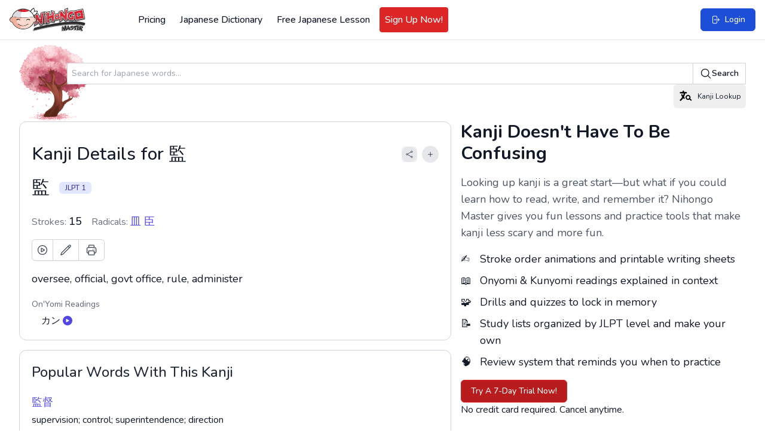

--- FILE ---
content_type: application/javascript; charset=utf-8
request_url: https://www.nihongomaster.com/build/assets/lazysizes-fef7269c.js
body_size: 2954
content:
var Me={exports:{}};(function(te){(function(j,h){var d=h(j,j.document,Date);j.lazySizes=d,te.exports&&(te.exports=d)})(typeof window<"u"?window:{},function(h,d,B){var S,r;if(function(){var a,t={lazyClass:"lazyload",loadedClass:"lazyloaded",loadingClass:"lazyloading",preloadClass:"lazypreload",errorClass:"lazyerror",autosizesClass:"lazyautosizes",fastLoadedClass:"ls-is-cached",iframeLoadMode:0,srcAttr:"data-src",srcsetAttr:"data-srcset",sizesAttr:"data-sizes",minSize:40,customMedia:{},init:!0,expFactor:1.5,hFac:.8,loadMode:2,loadHidden:!0,ricTimeout:0,throttleDelay:125};r=h.lazySizesConfig||h.lazysizesConfig||{};for(a in t)a in r||(r[a]=t[a])}(),!d||!d.getElementsByClassName)return{init:function(){},cfg:r,noSupport:!0};var R=d.documentElement,ve=h.HTMLPictureElement,k="addEventListener",y="getAttribute",F=h[k].bind(h),A=h.setTimeout,ae=h.requestAnimationFrame||A,X=h.requestIdleCallback,re=/^picture$/i,ge=["load","error","lazyincluded","_lazyloaded"],G={},ze=Array.prototype.forEach,H=function(a,t){return G[t]||(G[t]=new RegExp("(\\s|^)"+t+"(\\s|$)")),G[t].test(a[y]("class")||"")&&G[t]},q=function(a,t){H(a,t)||a.setAttribute("class",(a[y]("class")||"").trim()+" "+t)},Y=function(a,t){var n;(n=H(a,t))&&a.setAttribute("class",(a[y]("class")||"").replace(n," "))},Z=function(a,t,n){var c=n?k:"removeEventListener";n&&Z(a,t),ge.forEach(function(u){a[c](u,t)})},O=function(a,t,n,c,u){var s=d.createEvent("Event");return n||(n={}),n.instance=S,s.initEvent(t,!c,!u),s.detail=n,a.dispatchEvent(s),s},w=function(a,t){var n;!ve&&(n=h.picturefill||r.pf)?(t&&t.src&&!a[y]("srcset")&&a.setAttribute("srcset",t.src),n({reevaluate:!0,elements:[a]})):t&&t.src&&(a.src=t.src)},$=function(a,t){return(getComputedStyle(a,null)||{})[t]},ie=function(a,t,n){for(n=n||a.offsetWidth;n<r.minSize&&t&&!a._lazysizesWidth;)n=t.offsetWidth,t=t.parentNode;return n},U=function(){var a,t,n=[],c=[],u=n,s=function(){var o=u;for(u=n.length?c:n,a=!0,t=!1;o.length;)o.shift()();a=!1},v=function(o,f){a&&!f?o.apply(this,arguments):(u.push(o),t||(t=!0,(d.hidden?A:ae)(s)))};return v._lsFlush=s,v}(),J=function(a,t){return t?function(){U(a)}:function(){var n=this,c=arguments;U(function(){a.apply(n,c)})}},pe=function(a){var t,n=0,c=r.throttleDelay,u=r.ricTimeout,s=function(){t=!1,n=B.now(),a()},v=X&&u>49?function(){X(s,{timeout:u}),u!==r.ricTimeout&&(u=r.ricTimeout)}:J(function(){A(s)},!0);return function(o){var f;(o=o===!0)&&(u=33),!t&&(t=!0,f=c-(B.now()-n),f<0&&(f=0),o||f<9?v():A(v,f))}},ne=function(a){var t,n,c=99,u=function(){t=null,a()},s=function(){var v=B.now()-n;v<c?A(s,c-v):(X||u)(u)};return function(){n=B.now(),t||(t=A(s,c))}},se=function(){var a,t,n,c,u,s,v,o,f,C,m,T,ye=/^img$/i,he=/^iframe$/i,Ce="onscroll"in h&&!/(gle|ing)bot/.test(navigator.userAgent),Ee=0,V=0,L=0,I=-1,oe=function(e){L--,(!e||L<0||!e.target)&&(L=0)},le=function(e){return T==null&&(T=$(d.body,"visibility")=="hidden"),T||!($(e.parentNode,"visibility")=="hidden"&&$(e,"visibility")=="hidden")},be=function(e,i){var l,g=e,z=le(e);for(o-=i,m+=i,f-=i,C+=i;z&&(g=g.offsetParent)&&g!=d.body&&g!=R;)z=($(g,"opacity")||1)>0,z&&$(g,"overflow")!="visible"&&(l=g.getBoundingClientRect(),z=C>l.left&&f<l.right&&m>l.top-1&&o<l.bottom+1);return z},fe=function(){var e,i,l,g,z,p,_,M,x,N,W,P,b=S.elements;if((c=r.loadMode)&&L<8&&(e=b.length)){for(i=0,I++;i<e;i++)if(!(!b[i]||b[i]._lazyRace)){if(!Ce||S.prematureUnveil&&S.prematureUnveil(b[i])){D(b[i]);continue}if((!(M=b[i][y]("data-expand"))||!(p=M*1))&&(p=V),N||(N=!r.expand||r.expand<1?R.clientHeight>500&&R.clientWidth>500?500:370:r.expand,S._defEx=N,W=N*r.expFactor,P=r.hFac,T=null,V<W&&L<1&&I>2&&c>2&&!d.hidden?(V=W,I=0):c>1&&I>1&&L<6?V=N:V=Ee),x!==p&&(s=innerWidth+p*P,v=innerHeight+p,_=p*-1,x=p),l=b[i].getBoundingClientRect(),(m=l.bottom)>=_&&(o=l.top)<=v&&(C=l.right)>=_*P&&(f=l.left)<=s&&(m||C||f||o)&&(r.loadHidden||le(b[i]))&&(t&&L<3&&!M&&(c<3||I<4)||be(b[i],p))){if(D(b[i]),z=!0,L>9)break}else!z&&t&&!g&&L<4&&I<4&&c>2&&(a[0]||r.preloadAfterLoad)&&(a[0]||!M&&(m||C||f||o||b[i][y](r.sizesAttr)!="auto"))&&(g=a[0]||b[i])}g&&!z&&D(g)}},E=pe(fe),ue=function(e){var i=e.target;if(i._lazyCache){delete i._lazyCache;return}oe(e),q(i,r.loadedClass),Y(i,r.loadingClass),Z(i,ce),O(i,"lazyloaded")},Ae=J(ue),ce=function(e){Ae({target:e.target})},Le=function(e,i){var l=e.getAttribute("data-load-mode")||r.iframeLoadMode;l==0?e.contentWindow.location.replace(i):l==1&&(e.src=i)},me=function(e){var i,l=e[y](r.srcsetAttr);(i=r.customMedia[e[y]("data-media")||e[y]("media")])&&e.setAttribute("media",i),l&&e.setAttribute("srcset",l)},Se=J(function(e,i,l,g,z){var p,_,M,x,N,W;(N=O(e,"lazybeforeunveil",i)).defaultPrevented||(g&&(l?q(e,r.autosizesClass):e.setAttribute("sizes",g)),_=e[y](r.srcsetAttr),p=e[y](r.srcAttr),z&&(M=e.parentNode,x=M&&re.test(M.nodeName||"")),W=i.firesLoad||"src"in e&&(_||p||x),N={target:e},q(e,r.loadingClass),W&&(clearTimeout(n),n=A(oe,2500),Z(e,ce,!0)),x&&ze.call(M.getElementsByTagName("source"),me),_?e.setAttribute("srcset",_):p&&!x&&(he.test(e.nodeName)?Le(e,p):e.src=p),z&&(_||x)&&w(e,{src:p})),e._lazyRace&&delete e._lazyRace,Y(e,r.lazyClass),U(function(){var P=e.complete&&e.naturalWidth>1;(!W||P)&&(P&&q(e,r.fastLoadedClass),ue(N),e._lazyCache=!0,A(function(){"_lazyCache"in e&&delete e._lazyCache},9)),e.loading=="lazy"&&L--},!0)}),D=function(e){if(!e._lazyRace){var i,l=ye.test(e.nodeName),g=l&&(e[y](r.sizesAttr)||e[y]("sizes")),z=g=="auto";(z||!t)&&l&&(e[y]("src")||e.srcset)&&!e.complete&&!H(e,r.errorClass)&&H(e,r.lazyClass)||(i=O(e,"lazyunveilread").detail,z&&ee.updateElem(e,!0,e.offsetWidth),e._lazyRace=!0,L++,Se(e,i,z,g,l))}},_e=ne(function(){r.loadMode=3,E()}),de=function(){r.loadMode==3&&(r.loadMode=2),_e()},Q=function(){if(!t){if(B.now()-u<999){A(Q,999);return}t=!0,r.loadMode=3,E(),F("scroll",de,!0)}};return{_:function(){u=B.now(),S.elements=d.getElementsByClassName(r.lazyClass),a=d.getElementsByClassName(r.lazyClass+" "+r.preloadClass),F("scroll",E,!0),F("resize",E,!0),F("pageshow",function(e){if(e.persisted){var i=d.querySelectorAll("."+r.loadingClass);i.length&&i.forEach&&ae(function(){i.forEach(function(l){l.complete&&D(l)})})}}),h.MutationObserver?new MutationObserver(E).observe(R,{childList:!0,subtree:!0,attributes:!0}):(R[k]("DOMNodeInserted",E,!0),R[k]("DOMAttrModified",E,!0),setInterval(E,999)),F("hashchange",E,!0),["focus","mouseover","click","load","transitionend","animationend"].forEach(function(e){d[k](e,E,!0)}),/d$|^c/.test(d.readyState)?Q():(F("load",Q),d[k]("DOMContentLoaded",E),A(Q,2e4)),S.elements.length?(fe(),U._lsFlush()):E()},checkElems:E,unveil:D,_aLSL:de}}(),ee=function(){var a,t=J(function(s,v,o,f){var C,m,T;if(s._lazysizesWidth=f,f+="px",s.setAttribute("sizes",f),re.test(v.nodeName||""))for(C=v.getElementsByTagName("source"),m=0,T=C.length;m<T;m++)C[m].setAttribute("sizes",f);o.detail.dataAttr||w(s,o.detail)}),n=function(s,v,o){var f,C=s.parentNode;C&&(o=ie(s,C,o),f=O(s,"lazybeforesizes",{width:o,dataAttr:!!v}),f.defaultPrevented||(o=f.detail.width,o&&o!==s._lazysizesWidth&&t(s,C,f,o)))},c=function(){var s,v=a.length;if(v)for(s=0;s<v;s++)n(a[s])},u=ne(c);return{_:function(){a=d.getElementsByClassName(r.autosizesClass),F("resize",u)},checkElems:u,updateElem:n}}(),K=function(){!K.i&&d.getElementsByClassName&&(K.i=!0,ee._(),se._())};return A(function(){r.init&&K()}),S={cfg:r,autoSizer:ee,loader:se,init:K,uP:w,aC:q,rC:Y,hC:H,fire:O,gW:ie,rAF:U},S})})(Me);
